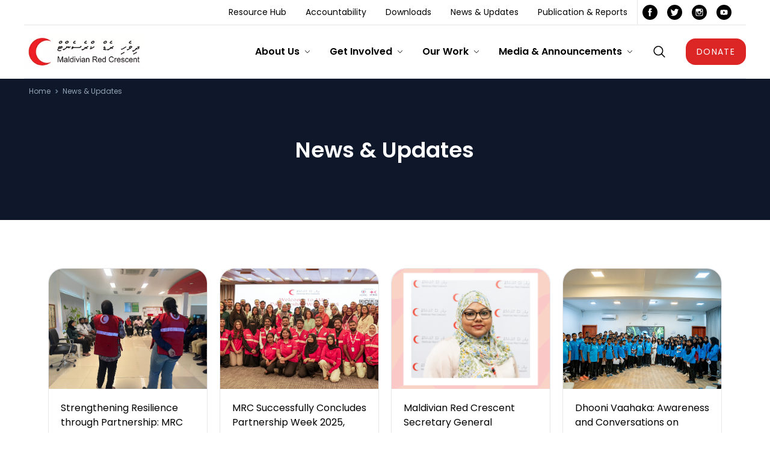

--- FILE ---
content_type: text/html; charset=UTF-8
request_url: https://redcrescent.org.mv/10-news-updates?page=2
body_size: 10706
content:
<!DOCTYPE html>
<html lang="en" prefix="og: http://ogp.me/ns#" class="overflow-x-hidden">

<head>
    <meta name="viewport" content="width=device-width, initial-scale=1.0">
    <meta name="apple-mobile-web-app-capable" content="yes" />
    <meta name="robots" content="index, follow">
    <meta name="msvalidate.01" content="FAFE8E1C79A3B1AE833FBC571B7854B4" />
    
<link rel="canonical" href="https://redcrescent.org.mv/10-news-updates">

<title>News &amp;amp; Updates</title>

<meta name="description" content="Collection of articles under the category News &amp;amp; Updates">

<meta name="twitter:card" content="summary_large_image">

<meta name="twitter:site" content="@maldivesredcrescent" />

<meta property="og:type" content="CollectionPage" />

<meta property="og:title" content="News &amp;amp; Updates" />

<meta property="og:description" content="Collection of articles under the category News &amp;amp; Updates" />

<meta property="og:image" content="" />

<meta property="og:url" content="https://redcrescent.org.mv/10-news-updates" />

<meta property="og:site_name" content=" Maldivian Red Crescent (MRC)" />



    <meta name="csrf-token" content="EVhDJg2X7tBBOZ9bjbj2lHCAmL5aJXILTtROMTuH" />
    <link rel="apple-touch-icon" sizes="57x57" href="/apple-icon-57x57.png">
    <link rel="apple-touch-icon" sizes="60x60" href="/apple-icon-60x60.png">
    <link rel="apple-touch-icon" sizes="72x72" href="/apple-icon-72x72.png">
    <link rel="apple-touch-icon" sizes="76x76" href="/apple-icon-76x76.png">
    <link rel="apple-touch-icon" sizes="114x114" href="/apple-icon-114x114.png">
    <link rel="apple-touch-icon" sizes="120x120" href="/apple-icon-120x120.png">
    <link rel="apple-touch-icon" sizes="144x144" href="/apple-icon-144x144.png">
    <link rel="apple-touch-icon" sizes="152x152" href="/apple-icon-152x152.png">
    <link rel="apple-touch-icon" sizes="180x180" href="/apple-icon-180x180.png">
    <link rel="icon" type="image/png" sizes="192x192" href="/android-icon-192x192.png">
    <link rel="icon" type="image/png" sizes="32x32" href="/favicon-32x32.png">
    <link rel="icon" type="image/png" sizes="96x96" href="/favicon-96x96.png">
    <link rel="icon" type="image/png" sizes="16x16" href="/favicon-16x16.png">
    <link rel="manifest" href="/manifest.json">
    <meta name="msapplication-TileColor" content="#ffffff">
    <meta name="msapplication-TileImage" content="/ms-icon-144x144.png">
    <meta name="theme-color" content="#ffffff">
    <script defer src="https://unpkg.com/@alpinejs/collapse@3.x.x/dist/cdn.min.js"></script>
    <script defer src="https://unpkg.com/@alpinejs/focus@3.x.x/dist/cdn.min.js"></script>
    <script defer src="https://cdn.jsdelivr.net/npm/@alpinejs/intersect@3.x.x/dist/cdn.min.js"></script>

    <script defer src="https://unpkg.com/alpinejs@3.12.1/dist/cdn.min.js"></script>
    <!-- <script src="https://cdn.tailwindcss.com"></script> -->

    <link href="https://fonts.googleapis.com/css2?family=Poppins:wght@400;600&display=swap" rel="stylesheet">
    <link href="https://redcrescent.org.mv/css/app.css" rel="stylesheet">
    <!-- Google tag (gtag.js) -->
        <script async src="https://www.googletagmanager.com/gtag/js?id=G-BZD4MWBKQ0"></script>
    <script>
        window.dataLayer = window.dataLayer || [];
        function gtag(){dataLayer.push(arguments);}
        gtag('js', new Date());

        gtag('config', 'G-BZD4MWBKQ0');
    </script>
        <!-- End Google tag (gtag.js) -->
     <!-- MS Clarity tracking code -->
    <script>    (function(c,l,a,r,i,t,y){        c[a]=c[a]||function(){(c[a].q=c[a].q||[]).push(arguments)};        t=l.createElement(r);t.async=1;t.src="https://www.clarity.ms/tag/"+i+"?ref=bwt";        y=l.getElementsByTagName(r)[0];y.parentNode.insertBefore(t,y);    })(window, document, "clarity", "script", "p9kz4hx9pa");</script>
</head>



<body class="overflow-x-hidden" x-init="showMenuInit();" x-data="{
    currPos: window.pageYOffset,
    submenu: null,
    toggleSubmenu(label) { this.submenu == label ? this.submenu = null : this.submenu = label },
    showHeader: true,
    isSmallScreen: window.innerWidth < 1024,
    isXlScreen: window.innerWidth >= 1536,
    showMenu: true,
    showSearch: false,
    showMenuInit() { this.showMenu = !this.isSmallScreen; },
}"
    @resize.window.debounce="isSmallScreen = window.innerWidth < 1024; isXlScreen = window.innerWidth >= 1536; showMenuInit()"
    @scroll.window.debounce=" if(currPos > window.pageYOffset || window.pageYOffset == 0){ showHeader = true } else { showHeader = false }; currPos = window.pageYOffset; ">

    <header class="fixed w-full top-0 z-50">
        <nav x-show="showHeader" x-transition:enter="transition ease-out duration-100" x-transition:enter-start="opacity-0"
    x-transition:enter-end="opacity-100" x-transition:leave="transition ease-in duration-100"
    x-transition:leave-start="opacity-100" x-transition:leave-end="opacity-0" :class="{ 'bg-blue-500': showHeader }"
    class="px-4 pt-2 lg:pt-0 lg:px-10 bg-white relative" x-trap.noscroll="isSmallScreen && showMenu">
    <div class="grid grid-cols-12 border-b ">



        <div class="col-span-12 lg:col-span-2 flex items-center justify-between">
            <a href="/">
                <img src="https://redcrescent.org.mv/storage/mrc_logo.webp" class="w-[200px] lg:w-[250px]"
                    alt="Maldivian Red Crescent's Logo" />
            </a>

            <div class="lg:hidden flex gap-2">
                <button
                    aria-label="Search button"
                    @click.prevent="showSearch = !showSearch; if(isSmallScreen) {showMenu = false;} if(!isSmallScreen){ submenu = null } "
                    class="
                    flex lg:flex-col py-4 lg:py-8 font-bold  items-center
                    lg:after:content-[''] lg:after:block lg:after:w-full lg:after:h-1
                    lg:relative 
                    lg:after:absolute lg:after:bottom-0 lg:hover:after:bg-red-600 
                    lg:after:transition-all lg:after:ease-in-out lg:after:duration-500
                    hover:text-red-600 
                    lg:hover:text-black">
                    <svg xmlns="http://www.w3.org/2000/svg" viewBox="0 0 30 30" width="20px" height="20px">
                        <path
                            d="M 13 3 C 7.4889971 3 3 7.4889971 3 13 C 3 18.511003 7.4889971 23 13 23 C 15.396508 23 17.597385 22.148986 19.322266 20.736328 L 25.292969 26.707031 A 1.0001 1.0001 0 1 0 26.707031 25.292969 L 20.736328 19.322266 C 22.148986 17.597385 23 15.396508 23 13 C 23 7.4889971 18.511003 3 13 3 z M 13 5 C 17.430123 5 21 8.5698774 21 13 C 21 17.430123 17.430123 21 13 21 C 8.5698774 21 5 17.430123 5 13 C 5 8.5698774 8.5698774 5 13 5 z" />
                    </svg>
                </button>

                <button x-on:click="showMenu = !showMenu" aria-label="Expand menu button">
                    <template x-if="!showMenu">
                        <svg xmlns="http://www.w3.org/2000/svg" width="25" height="25" viewBox="0 0 24 24"
                            fill="none">
                            <g id="Menu / Hamburger_MD">
                                <path id="Vector" d="M5 17H19M5 12H19M5 7H19" stroke="#000000" stroke-width="2"
                                    stroke-linecap="round" stroke-linejoin="round" />
                            </g>
                        </svg>

                    </template>
                    <template x-if="showMenu">

                        <svg xmlns="http://www.w3.org/2000/svg" width="25" height="25" viewBox="0 0 24 24"
                            fill="none">
                            <g id="Menu / Close_MD">
                                <path id="Vector" d="M18 18L12 12M12 12L6 6M12 12L18 6M12 12L6 18" stroke="#000000"
                                    stroke-width="2" stroke-linecap="round" stroke-linejoin="round" />
                            </g>
                        </svg>
                    </template>
                </button>
            </div>
        </div>

        <div x-cloak x-show="showMenu" x-collapse.duration.500ms class="col-span-12 lg:col-span-10 xl:col-span-9">
            <ul class="py-5 lg:py-0 px-4 lg:flex lg:justify-end" @click.away="submenu = null">
                                    <li class="lg:relative lg:px-4">
                        <div @click.prevent="toggleSubmenu(0)" role="button"
                            aria-label="Click to expand About Us menu"
                            :class="submenu == 0 ? 'lg:after:bg-red-600' : ''"
                            class="flex items-center lg:flex-col py-4 lg:py-8 font-bold 
                  lg:after:content-[''] lg:after:block lg:after:w-full lg:after:h-1
                  lg:relative 
                  lg:after:absolute lg:after:bottom-0 lg:hover:after:bg-red-600 
                  lg:after:transition-all lg:after:ease-in-out lg:after:duration-500
                
                  hover:text-red-600 
                  lg:hover:text-black 
                ">
                            <div class="flex items-center justify-between ">

                                <div>About Us</div>
                                <div class="">

                                    <svg :class="submenu == 0 ?
                                        'text-red-600 transition-all ease-in-out duration-500 rotate-180 transform-gpu' :
                                        ''"
                                        class="transition-all ease-in-out duration-500 ml-2"
                                        xmlns="http://www.w3.org/2000/svg" width="10" height="10"
                                        fill="currentColor" class="bi bi-chevron-down" viewBox="0 0 16 16">
                                        <path fill-rule="evenodd"
                                            d="M1.646 4.646a.5.5 0 0 1 .708 0L8 10.293l5.646-5.647a.5.5 0 0 1 .708.708l-6 6a.5.5 0 0 1-.708 0l-6-6a.5.5 0 0 1 0-.708z">
                                        </path>
                                    </svg>



                                </div>
                            </div>


                                        </div>

                                                    <template x-if="submenu == 0">
                                <ul class="lg:absolute lg:border lg:-left-5 lg:bg-white lg:w-80 lg:mt-1 rounded-2xl lg:drop-shadow-xl"
                                    x-cloak x-show="submenu == 0" x-collapse.duration.500ms
                                    x-transition:enter="transition-all ease-in-out duration-500"
                                    x-transition:enter-start="lg:opacity-0 max-h-0 lg:-translate-y-5"
                                    x-transition:enter-end="lg:opacity-100 max-h-screen lg:translate-y-0"
                                    x-transition:leave="lg:transition-all ease-in duration-0 lg:duration-200"
                                    x-transition:leave-start="lg:opacity-100 max-h-screen lg:translate-y-5"
                                    x-transition:leave-end="lg:opacity-0 max-h-0 lg:-translate-y-5">
                                                                            <li class="lg:px-3 lg:first:pt-3 lg:last:pb-3">
                                            <a href="https://redcrescent.org.mv/our-story"
                                                class="flex items-center py-2 rounded-lg lg:rounded-xl lg:px-4 group  hover:bg-slate-100 transition-all duration-500">
                                                <div class="h-4 w-4 text-red-600">
                                                    <svg xmlns="http://www.w3.org/2000/svg" viewBox="0 0 32 32">
                                                        <path
                                                            d="M21.71 14.918l-6.999-6.999a1.523 1.523 0 0 0-2.156 0 1.523 1.523 0 0 0 0 2.156l5.92 5.921-5.92 5.92a1.525 1.525 0 1 0 2.156 2.157l6.981-6.981.006-.007.012-.011a1.523 1.523 0 0 0 0-2.156"
                                                            fill="currentColor"></path>
                                                    </svg>
                                                </div>
                                                <span class="">
                                                    Our Story
                                                </span>
                                            </a>
                                        </li>
                                                                            <li class="lg:px-3 lg:first:pt-3 lg:last:pb-3">
                                            <a href="https://redcrescent.org.mv/governance"
                                                class="flex items-center py-2 rounded-lg lg:rounded-xl lg:px-4 group  hover:bg-slate-100 transition-all duration-500">
                                                <div class="h-4 w-4 text-red-600">
                                                    <svg xmlns="http://www.w3.org/2000/svg" viewBox="0 0 32 32">
                                                        <path
                                                            d="M21.71 14.918l-6.999-6.999a1.523 1.523 0 0 0-2.156 0 1.523 1.523 0 0 0 0 2.156l5.92 5.921-5.92 5.92a1.525 1.525 0 1 0 2.156 2.157l6.981-6.981.006-.007.012-.011a1.523 1.523 0 0 0 0-2.156"
                                                            fill="currentColor"></path>
                                                    </svg>
                                                </div>
                                                <span class="">
                                                    Governance
                                                </span>
                                            </a>
                                        </li>
                                                                            <li class="lg:px-3 lg:first:pt-3 lg:last:pb-3">
                                            <a href="https://redcrescent.org.mv/secretary-general"
                                                class="flex items-center py-2 rounded-lg lg:rounded-xl lg:px-4 group  hover:bg-slate-100 transition-all duration-500">
                                                <div class="h-4 w-4 text-red-600">
                                                    <svg xmlns="http://www.w3.org/2000/svg" viewBox="0 0 32 32">
                                                        <path
                                                            d="M21.71 14.918l-6.999-6.999a1.523 1.523 0 0 0-2.156 0 1.523 1.523 0 0 0 0 2.156l5.92 5.921-5.92 5.92a1.525 1.525 0 1 0 2.156 2.157l6.981-6.981.006-.007.012-.011a1.523 1.523 0 0 0 0-2.156"
                                                            fill="currentColor"></path>
                                                    </svg>
                                                </div>
                                                <span class="">
                                                    Secretary General
                                                </span>
                                            </a>
                                        </li>
                                                                            <li class="lg:px-3 lg:first:pt-3 lg:last:pb-3">
                                            <a href="https://redcrescent.org.mv/offices-and-units-of-maldivian-red-crescent"
                                                class="flex items-center py-2 rounded-lg lg:rounded-xl lg:px-4 group  hover:bg-slate-100 transition-all duration-500">
                                                <div class="h-4 w-4 text-red-600">
                                                    <svg xmlns="http://www.w3.org/2000/svg" viewBox="0 0 32 32">
                                                        <path
                                                            d="M21.71 14.918l-6.999-6.999a1.523 1.523 0 0 0-2.156 0 1.523 1.523 0 0 0 0 2.156l5.92 5.921-5.92 5.92a1.525 1.525 0 1 0 2.156 2.157l6.981-6.981.006-.007.012-.011a1.523 1.523 0 0 0 0-2.156"
                                                            fill="currentColor"></path>
                                                    </svg>
                                                </div>
                                                <span class="">
                                                    Offices &amp; Units of MRC
                                                </span>
                                            </a>
                                        </li>
                                                                            <li class="lg:px-3 lg:first:pt-3 lg:last:pb-3">
                                            <a href="https://redcrescent.org.mv/the-fundamental-principles-of-the-red-cross-red-crescent-movement"
                                                class="flex items-center py-2 rounded-lg lg:rounded-xl lg:px-4 group  hover:bg-slate-100 transition-all duration-500">
                                                <div class="h-4 w-4 text-red-600">
                                                    <svg xmlns="http://www.w3.org/2000/svg" viewBox="0 0 32 32">
                                                        <path
                                                            d="M21.71 14.918l-6.999-6.999a1.523 1.523 0 0 0-2.156 0 1.523 1.523 0 0 0 0 2.156l5.92 5.921-5.92 5.92a1.525 1.525 0 1 0 2.156 2.157l6.981-6.981.006-.007.012-.011a1.523 1.523 0 0 0 0-2.156"
                                                            fill="currentColor"></path>
                                                    </svg>
                                                </div>
                                                <span class="">
                                                    Fundamental Principles
                                                </span>
                                            </a>
                                        </li>
                                                                    </ul>
                            </template>
                                            </li>
                                    <li class="lg:relative lg:px-4">
                        <div @click.prevent="toggleSubmenu(1)" role="button"
                            aria-label="Click to expand Get Involved menu"
                            :class="submenu == 1 ? 'lg:after:bg-red-600' : ''"
                            class="flex items-center lg:flex-col py-4 lg:py-8 font-bold 
                  lg:after:content-[''] lg:after:block lg:after:w-full lg:after:h-1
                  lg:relative 
                  lg:after:absolute lg:after:bottom-0 lg:hover:after:bg-red-600 
                  lg:after:transition-all lg:after:ease-in-out lg:after:duration-500
                
                  hover:text-red-600 
                  lg:hover:text-black 
                ">
                            <div class="flex items-center justify-between ">

                                <div>Get Involved</div>
                                <div class="">

                                    <svg :class="submenu == 1 ?
                                        'text-red-600 transition-all ease-in-out duration-500 rotate-180 transform-gpu' :
                                        ''"
                                        class="transition-all ease-in-out duration-500 ml-2"
                                        xmlns="http://www.w3.org/2000/svg" width="10" height="10"
                                        fill="currentColor" class="bi bi-chevron-down" viewBox="0 0 16 16">
                                        <path fill-rule="evenodd"
                                            d="M1.646 4.646a.5.5 0 0 1 .708 0L8 10.293l5.646-5.647a.5.5 0 0 1 .708.708l-6 6a.5.5 0 0 1-.708 0l-6-6a.5.5 0 0 1 0-.708z">
                                        </path>
                                    </svg>



                                </div>
                            </div>


                                        </div>

                                                    <template x-if="submenu == 1">
                                <ul class="lg:absolute lg:border lg:-left-5 lg:bg-white lg:w-80 lg:mt-1 rounded-2xl lg:drop-shadow-xl"
                                    x-cloak x-show="submenu == 1" x-collapse.duration.500ms
                                    x-transition:enter="transition-all ease-in-out duration-500"
                                    x-transition:enter-start="lg:opacity-0 max-h-0 lg:-translate-y-5"
                                    x-transition:enter-end="lg:opacity-100 max-h-screen lg:translate-y-0"
                                    x-transition:leave="lg:transition-all ease-in duration-0 lg:duration-200"
                                    x-transition:leave-start="lg:opacity-100 max-h-screen lg:translate-y-5"
                                    x-transition:leave-end="lg:opacity-0 max-h-0 lg:-translate-y-5">
                                                                            <li class="lg:px-3 lg:first:pt-3 lg:last:pb-3">
                                            <a href="https://redcrescent.org.mv/become-a-member"
                                                class="flex items-center py-2 rounded-lg lg:rounded-xl lg:px-4 group  hover:bg-slate-100 transition-all duration-500">
                                                <div class="h-4 w-4 text-red-600">
                                                    <svg xmlns="http://www.w3.org/2000/svg" viewBox="0 0 32 32">
                                                        <path
                                                            d="M21.71 14.918l-6.999-6.999a1.523 1.523 0 0 0-2.156 0 1.523 1.523 0 0 0 0 2.156l5.92 5.921-5.92 5.92a1.525 1.525 0 1 0 2.156 2.157l6.981-6.981.006-.007.012-.011a1.523 1.523 0 0 0 0-2.156"
                                                            fill="currentColor"></path>
                                                    </svg>
                                                </div>
                                                <span class="">
                                                    Become a member
                                                </span>
                                            </a>
                                        </li>
                                                                            <li class="lg:px-3 lg:first:pt-3 lg:last:pb-3">
                                            <a href="https://redcrescent.org.mv/volunteer-with-us"
                                                class="flex items-center py-2 rounded-lg lg:rounded-xl lg:px-4 group  hover:bg-slate-100 transition-all duration-500">
                                                <div class="h-4 w-4 text-red-600">
                                                    <svg xmlns="http://www.w3.org/2000/svg" viewBox="0 0 32 32">
                                                        <path
                                                            d="M21.71 14.918l-6.999-6.999a1.523 1.523 0 0 0-2.156 0 1.523 1.523 0 0 0 0 2.156l5.92 5.921-5.92 5.92a1.525 1.525 0 1 0 2.156 2.157l6.981-6.981.006-.007.012-.011a1.523 1.523 0 0 0 0-2.156"
                                                            fill="currentColor"></path>
                                                    </svg>
                                                </div>
                                                <span class="">
                                                    Become a volunteer
                                                </span>
                                            </a>
                                        </li>
                                                                            <li class="lg:px-3 lg:first:pt-3 lg:last:pb-3">
                                            <a href="https://redcrescent.org.mv/partner-with-us"
                                                class="flex items-center py-2 rounded-lg lg:rounded-xl lg:px-4 group  hover:bg-slate-100 transition-all duration-500">
                                                <div class="h-4 w-4 text-red-600">
                                                    <svg xmlns="http://www.w3.org/2000/svg" viewBox="0 0 32 32">
                                                        <path
                                                            d="M21.71 14.918l-6.999-6.999a1.523 1.523 0 0 0-2.156 0 1.523 1.523 0 0 0 0 2.156l5.92 5.921-5.92 5.92a1.525 1.525 0 1 0 2.156 2.157l6.981-6.981.006-.007.012-.011a1.523 1.523 0 0 0 0-2.156"
                                                            fill="currentColor"></path>
                                                    </svg>
                                                </div>
                                                <span class="">
                                                    Partner with us
                                                </span>
                                            </a>
                                        </li>
                                                                            <li class="lg:px-3 lg:first:pt-3 lg:last:pb-3">
                                            <a href="https://redcrescent.org.mv/careers-at-mrc"
                                                class="flex items-center py-2 rounded-lg lg:rounded-xl lg:px-4 group  hover:bg-slate-100 transition-all duration-500">
                                                <div class="h-4 w-4 text-red-600">
                                                    <svg xmlns="http://www.w3.org/2000/svg" viewBox="0 0 32 32">
                                                        <path
                                                            d="M21.71 14.918l-6.999-6.999a1.523 1.523 0 0 0-2.156 0 1.523 1.523 0 0 0 0 2.156l5.92 5.921-5.92 5.92a1.525 1.525 0 1 0 2.156 2.157l6.981-6.981.006-.007.012-.011a1.523 1.523 0 0 0 0-2.156"
                                                            fill="currentColor"></path>
                                                    </svg>
                                                </div>
                                                <span class="">
                                                    Careers at MRC
                                                </span>
                                            </a>
                                        </li>
                                                                    </ul>
                            </template>
                                            </li>
                                    <li class="lg:relative lg:px-4">
                        <div @click.prevent="toggleSubmenu(2)" role="button"
                            aria-label="Click to expand Our Work menu"
                            :class="submenu == 2 ? 'lg:after:bg-red-600' : ''"
                            class="flex items-center lg:flex-col py-4 lg:py-8 font-bold 
                  lg:after:content-[''] lg:after:block lg:after:w-full lg:after:h-1
                  lg:relative 
                  lg:after:absolute lg:after:bottom-0 lg:hover:after:bg-red-600 
                  lg:after:transition-all lg:after:ease-in-out lg:after:duration-500
                
                  hover:text-red-600 
                  lg:hover:text-black 
                ">
                            <div class="flex items-center justify-between ">

                                <div>Our Work</div>
                                <div class="">

                                    <svg :class="submenu == 2 ?
                                        'text-red-600 transition-all ease-in-out duration-500 rotate-180 transform-gpu' :
                                        ''"
                                        class="transition-all ease-in-out duration-500 ml-2"
                                        xmlns="http://www.w3.org/2000/svg" width="10" height="10"
                                        fill="currentColor" class="bi bi-chevron-down" viewBox="0 0 16 16">
                                        <path fill-rule="evenodd"
                                            d="M1.646 4.646a.5.5 0 0 1 .708 0L8 10.293l5.646-5.647a.5.5 0 0 1 .708.708l-6 6a.5.5 0 0 1-.708 0l-6-6a.5.5 0 0 1 0-.708z">
                                        </path>
                                    </svg>



                                </div>
                            </div>


                                        </div>

                                                    <template x-if="submenu == 2">
                                <ul class="lg:absolute lg:border lg:-left-5 lg:bg-white lg:w-80 lg:mt-1 rounded-2xl lg:drop-shadow-xl"
                                    x-cloak x-show="submenu == 2" x-collapse.duration.500ms
                                    x-transition:enter="transition-all ease-in-out duration-500"
                                    x-transition:enter-start="lg:opacity-0 max-h-0 lg:-translate-y-5"
                                    x-transition:enter-end="lg:opacity-100 max-h-screen lg:translate-y-0"
                                    x-transition:leave="lg:transition-all ease-in duration-0 lg:duration-200"
                                    x-transition:leave-start="lg:opacity-100 max-h-screen lg:translate-y-5"
                                    x-transition:leave-end="lg:opacity-0 max-h-0 lg:-translate-y-5">
                                                                            <li class="lg:px-3 lg:first:pt-3 lg:last:pb-3">
                                            <a href="https://redcrescent.org.mv/our-programmes-and-services"
                                                class="flex items-center py-2 rounded-lg lg:rounded-xl lg:px-4 group  hover:bg-slate-100 transition-all duration-500">
                                                <div class="h-4 w-4 text-red-600">
                                                    <svg xmlns="http://www.w3.org/2000/svg" viewBox="0 0 32 32">
                                                        <path
                                                            d="M21.71 14.918l-6.999-6.999a1.523 1.523 0 0 0-2.156 0 1.523 1.523 0 0 0 0 2.156l5.92 5.921-5.92 5.92a1.525 1.525 0 1 0 2.156 2.157l6.981-6.981.006-.007.012-.011a1.523 1.523 0 0 0 0-2.156"
                                                            fill="currentColor"></path>
                                                    </svg>
                                                </div>
                                                <span class="">
                                                    Programmes
                                                </span>
                                            </a>
                                        </li>
                                                                            <li class="lg:px-3 lg:first:pt-3 lg:last:pb-3">
                                            <a href="https://redcrescent.org.mv/strategic-plan-2019-2030"
                                                class="flex items-center py-2 rounded-lg lg:rounded-xl lg:px-4 group  hover:bg-slate-100 transition-all duration-500">
                                                <div class="h-4 w-4 text-red-600">
                                                    <svg xmlns="http://www.w3.org/2000/svg" viewBox="0 0 32 32">
                                                        <path
                                                            d="M21.71 14.918l-6.999-6.999a1.523 1.523 0 0 0-2.156 0 1.523 1.523 0 0 0 0 2.156l5.92 5.921-5.92 5.92a1.525 1.525 0 1 0 2.156 2.157l6.981-6.981.006-.007.012-.011a1.523 1.523 0 0 0 0-2.156"
                                                            fill="currentColor"></path>
                                                    </svg>
                                                </div>
                                                <span class="">
                                                    Strategic Plan 2019-2030
                                                </span>
                                            </a>
                                        </li>
                                                                    </ul>
                            </template>
                                            </li>
                                    <li class="lg:relative lg:px-4">
                        <div @click.prevent="toggleSubmenu(3)" role="button"
                            aria-label="Click to expand Media &amp; Announcements menu"
                            :class="submenu == 3 ? 'lg:after:bg-red-600' : ''"
                            class="flex items-center lg:flex-col py-4 lg:py-8 font-bold 
                  lg:after:content-[''] lg:after:block lg:after:w-full lg:after:h-1
                  lg:relative 
                  lg:after:absolute lg:after:bottom-0 lg:hover:after:bg-red-600 
                  lg:after:transition-all lg:after:ease-in-out lg:after:duration-500
                
                  hover:text-red-600 
                  lg:hover:text-black 
                ">
                            <div class="flex items-center justify-between ">

                                <div>Media &amp; Announcements</div>
                                <div class="">

                                    <svg :class="submenu == 3 ?
                                        'text-red-600 transition-all ease-in-out duration-500 rotate-180 transform-gpu' :
                                        ''"
                                        class="transition-all ease-in-out duration-500 ml-2"
                                        xmlns="http://www.w3.org/2000/svg" width="10" height="10"
                                        fill="currentColor" class="bi bi-chevron-down" viewBox="0 0 16 16">
                                        <path fill-rule="evenodd"
                                            d="M1.646 4.646a.5.5 0 0 1 .708 0L8 10.293l5.646-5.647a.5.5 0 0 1 .708.708l-6 6a.5.5 0 0 1-.708 0l-6-6a.5.5 0 0 1 0-.708z">
                                        </path>
                                    </svg>



                                </div>
                            </div>


                                        </div>

                                                    <template x-if="submenu == 3">
                                <ul class="lg:absolute lg:border lg:-left-5 lg:bg-white lg:w-80 lg:mt-1 rounded-2xl lg:drop-shadow-xl"
                                    x-cloak x-show="submenu == 3" x-collapse.duration.500ms
                                    x-transition:enter="transition-all ease-in-out duration-500"
                                    x-transition:enter-start="lg:opacity-0 max-h-0 lg:-translate-y-5"
                                    x-transition:enter-end="lg:opacity-100 max-h-screen lg:translate-y-0"
                                    x-transition:leave="lg:transition-all ease-in duration-0 lg:duration-200"
                                    x-transition:leave-start="lg:opacity-100 max-h-screen lg:translate-y-5"
                                    x-transition:leave-end="lg:opacity-0 max-h-0 lg:-translate-y-5">
                                                                            <li class="lg:px-3 lg:first:pt-3 lg:last:pb-3">
                                            <a href="/announcements?filter%5Btype%5D=4-press-release"
                                                class="flex items-center py-2 rounded-lg lg:rounded-xl lg:px-4 group  hover:bg-slate-100 transition-all duration-500">
                                                <div class="h-4 w-4 text-red-600">
                                                    <svg xmlns="http://www.w3.org/2000/svg" viewBox="0 0 32 32">
                                                        <path
                                                            d="M21.71 14.918l-6.999-6.999a1.523 1.523 0 0 0-2.156 0 1.523 1.523 0 0 0 0 2.156l5.92 5.921-5.92 5.92a1.525 1.525 0 1 0 2.156 2.157l6.981-6.981.006-.007.012-.011a1.523 1.523 0 0 0 0-2.156"
                                                            fill="currentColor"></path>
                                                    </svg>
                                                </div>
                                                <span class="">
                                                    Press releases
                                                </span>
                                            </a>
                                        </li>
                                                                            <li class="lg:px-3 lg:first:pt-3 lg:last:pb-3">
                                            <a href="/announcements"
                                                class="flex items-center py-2 rounded-lg lg:rounded-xl lg:px-4 group  hover:bg-slate-100 transition-all duration-500">
                                                <div class="h-4 w-4 text-red-600">
                                                    <svg xmlns="http://www.w3.org/2000/svg" viewBox="0 0 32 32">
                                                        <path
                                                            d="M21.71 14.918l-6.999-6.999a1.523 1.523 0 0 0-2.156 0 1.523 1.523 0 0 0 0 2.156l5.92 5.921-5.92 5.92a1.525 1.525 0 1 0 2.156 2.157l6.981-6.981.006-.007.012-.011a1.523 1.523 0 0 0 0-2.156"
                                                            fill="currentColor"></path>
                                                    </svg>
                                                </div>
                                                <span class="">
                                                    Announcements
                                                </span>
                                            </a>
                                        </li>
                                                                    </ul>
                            </template>
                                            </li>
                                <li class="lg:relative lg:px-4">
                    <button
                        aria-label="Show search box"
                        @click.prevent="showSearch = !showSearch; if(isSmallScreen) {showMenu = false;} if(!isSmallScreen){ submenu = null } "
                        class="
                    hidden lg:block
                    flex lg:flex-col py-4 lg:py-8 font-bold  items-center
                    lg:after:content-[''] lg:after:block lg:after:w-full lg:after:h-1
                    lg:relative 
                    lg:after:absolute lg:after:bottom-0 lg:hover:after:bg-red-600 
                    lg:after:transition-all lg:after:ease-in-out lg:after:duration-500
                    hover:text-red-600 
                    lg:hover:text-black">
                        <svg xmlns="http://www.w3.org/2000/svg" viewBox="0 0 30 30" width="24px" height="24px">
                            <path
                                d="M 13 3 C 7.4889971 3 3 7.4889971 3 13 C 3 18.511003 7.4889971 23 13 23 C 15.396508 23 17.597385 22.148986 19.322266 20.736328 L 25.292969 26.707031 A 1.0001 1.0001 0 1 0 26.707031 25.292969 L 20.736328 19.322266 C 22.148986 17.597385 23 15.396508 23 13 C 23 7.4889971 18.511003 3 13 3 z M 13 5 C 17.430123 5 21 8.5698774 21 13 C 21 17.430123 17.430123 21 13 21 C 8.5698774 21 5 17.430123 5 13 C 5 8.5698774 8.5698774 5 13 5 z" />
                        </svg>
                    </button>
                </li>
            </ul>
        </div>

        <div x-cloak x-show="showMenu" x-collapse.duration.500ms
            class="lg:order-first col-span-12 lg:max-xl:col-span-11 border-b lg:flex lg:justify-end ">
                            <ul
                    class="
        flex flex-wrap 
        justify-start
        items-center
        text-sm 
         
          lg:border-r       ">

                                            <li>
                            <a href="https://redcrescent.org.mv/resources" class="flex" aria-label="Resource Hub">
                                                                    <div class="px-4 py-2 group">
                                        <span
                                            class="
                  after:content-['']
                  after:block
                  after:duration-300
                  after:ease-in-out
                  after:h-0.5 
                  group-hover:after:transition-all
                  group-hover:after:w-full 
                  group-hover:after:bg-red-600
                ">
                                            Resource Hub
                                        </span>
                                    </div>
                                                            </a>
                        </li>
                                            <li>
                            <a href="https://redcrescent.org.mv/accountability" class="flex" aria-label="Accountability">
                                                                    <div class="px-4 py-2 group">
                                        <span
                                            class="
                  after:content-['']
                  after:block
                  after:duration-300
                  after:ease-in-out
                  after:h-0.5 
                  group-hover:after:transition-all
                  group-hover:after:w-full 
                  group-hover:after:bg-red-600
                ">
                                            Accountability
                                        </span>
                                    </div>
                                                            </a>
                        </li>
                                            <li>
                            <a href="/downloads" class="flex" aria-label="Downloads">
                                                                    <div class="px-4 py-2 group">
                                        <span
                                            class="
                  after:content-['']
                  after:block
                  after:duration-300
                  after:ease-in-out
                  after:h-0.5 
                  group-hover:after:transition-all
                  group-hover:after:w-full 
                  group-hover:after:bg-red-600
                ">
                                            Downloads
                                        </span>
                                    </div>
                                                            </a>
                        </li>
                                            <li>
                            <a href="https://redcrescent.org.mv/10-news-updates" class="flex" aria-label="News &amp; Updates">
                                                                    <div class="px-4 py-2 group">
                                        <span
                                            class="
                  after:content-['']
                  after:block
                  after:duration-300
                  after:ease-in-out
                  after:h-0.5 
                  group-hover:after:transition-all
                  group-hover:after:w-full 
                  group-hover:after:bg-red-600
                ">
                                            News &amp; Updates
                                        </span>
                                    </div>
                                                            </a>
                        </li>
                                            <li>
                            <a href="https://www.redcrescent.org.mv/resources?filter%5Btype%5D=23-publications" class="flex" aria-label="Publication &amp; Reports">
                                                                    <div class="px-4 py-2 group">
                                        <span
                                            class="
                  after:content-['']
                  after:block
                  after:duration-300
                  after:ease-in-out
                  after:h-0.5 
                  group-hover:after:transition-all
                  group-hover:after:w-full 
                  group-hover:after:bg-red-600
                ">
                                            Publication &amp; Reports
                                        </span>
                                    </div>
                                                            </a>
                        </li>
                                    </ul>
                            <ul
                    class="
        flex flex-wrap 
        justify-start
        items-center
        text-sm 
         mr-4 
              ">

                                            <li>
                            <a href="https://www.facebook.com/maldivianrc/" class="flex" aria-label="icon link">
                                                                    <div class="flex p-4 lg:p-2 hover:text-red-600 transition-all duration-500">
                                        <svg fill="currentColor" width="25px" enable-background="new 0 0 48 48" id="Layer_1" version="1.1" viewBox="0 0 48 48" xml:space="preserve" xmlns="http://www.w3.org/2000/svg" xmlns:xlink="http://www.w3.org/1999/xlink">
                                        <circle cx="24" cy="24" fill="currentColor" r="24" />
                                        <path d="M29.9,19.5h-4v-2.6c0-1,0.7-1.2,1.1-1.2c0.5,0,2.8,0,2.8,0v-4.4l-3.9,0c-4.4,0-5.3,3.3-5.3,5.3v2.9h-2.5V24  h2.5c0,5.8,0,12.7,0,12.7h5.3c0,0,0-7,0-12.7h3.6L29.9,19.5z" fill="#FFFFFF" />
                                    </svg>
                                    </div>
                                                            </a>
                        </li>
                                            <li>
                            <a href="https://twitter.com/maldivianrc" class="flex" aria-label="icon link">
                                                                    <div class="flex p-4 lg:p-2 hover:text-red-600 transition-all duration-500">
                                        <svg enable-background="new 0 0 48 48" id="Layer_1" version="1.1" width="25px" viewBox="0 0 48 48" xml:space="preserve" xmlns="http://www.w3.org/2000/svg" xmlns:xlink="http://www.w3.org/1999/xlink">
                                        <circle cx="24" cy="24" fill="currentColor" r="24" />
                                        <g>
                                            <g>
                                                <path d="M36.8,15.4c-0.9,0.5-2,0.8-3,0.9c1.1-0.7,1.9-1.8,2.3-3.1c-1,0.6-2.1,1.1-3.4,1.4c-1-1.1-2.3-1.8-3.8-1.8    c-2.9,0-5.3,2.5-5.3,5.7c0,0.4,0,0.9,0.1,1.3c-4.4-0.2-8.3-2.5-10.9-5.9c-0.5,0.8-0.7,1.8-0.7,2.9c0,2,0.9,3.7,2.3,4.7    c-0.9,0-1.7-0.3-2.4-0.7c0,0,0,0.1,0,0.1c0,2.7,1.8,5,4.2,5.6c-0.4,0.1-0.9,0.2-1.4,0.2c-0.3,0-0.7,0-1-0.1    c0.7,2.3,2.6,3.9,4.9,3.9c-1.8,1.5-4.1,2.4-6.5,2.4c-0.4,0-0.8,0-1.3-0.1c2.3,1.6,5.1,2.6,8.1,2.6c9.7,0,15-8.6,15-16.1    c0-0.2,0-0.5,0-0.7C35.2,17.6,36.1,16.6,36.8,15.4z" fill="#FFFFFF" />
                                            </g>
                                        </g>
                                    </svg>
                                    </div>
                                                            </a>
                        </li>
                                            <li>
                            <a href="https://www.instagram.com/maldivianrc/?hl=en" class="flex" aria-label="icon link">
                                                                    <div class="flex p-4 lg:p-2 hover:text-red-600 transition-all duration-500">
                                        <svg enable-background="new 0 0 48 48" id="Layer_1" version="1.1" width="25px" viewBox="0 0 48 48" xml:space="preserve" xmlns="http://www.w3.org/2000/svg" xmlns:xlink="http://www.w3.org/1999/xlink">
                                        <circle cx="24" cy="24" fill="currentColor" r="24" />
                                        <path d="M31.2,12.3H16.8c-2.5,0-4.5,2-4.5,4.5v4.8v9.6c0,2.5,2,4.5,4.5,4.5h14.4c2.5,0,4.5-2,4.5-4.5v-9.6v-4.8  C35.7,14.3,33.7,12.3,31.2,12.3z M32.5,15l0.5,0v0.5V19l-4,0l0-4L32.5,15z M20.7,21.6c0.7-1,2-1.7,3.3-1.7s2.6,0.7,3.3,1.7  c0.5,0.7,0.8,1.5,0.8,2.4c0,2.3-1.9,4.1-4.1,4.1s-4.1-1.8-4.1-4.1C19.9,23.1,20.2,22.3,20.7,21.6z M33.4,31.2c0,1.2-1,2.2-2.2,2.2  H16.8c-1.2,0-2.2-1-2.2-2.2v-9.6h3.5c-0.3,0.7-0.5,1.6-0.5,2.4c0,3.5,2.9,6.4,6.4,6.4c3.5,0,6.4-2.9,6.4-6.4c0-0.8-0.2-1.7-0.5-2.4  h3.5V31.2z" fill="#FFFFFF" />
                                    </svg>
                                    </div>
                                                            </a>
                        </li>
                                            <li>
                            <a href="https://www.youtube.com/user/maldivianredcrescent" class="flex" aria-label="icon link">
                                                                    <div class="flex p-4 lg:p-2 hover:text-red-600 transition-all duration-500">
                                        <svg fill="currentColor" width="25px" enable-background="new 0 0 48 48" id="" version="1.1" viewBox="0 0 48 48" xml:space="preserve" xmlns="http://www.w3.org/2000/svg" xmlns:xlink="http://www.w3.org/1999/xlink">
                                        <circle cx="24" cy="24" fill="currentColor" r="24" />
                                        <path d="M35.2,18.5c0-0.1,0-0.2-0.1-0.3c0,0,0-0.1,0-0.1c-0.3-0.9-1.1-1.5-2.1-1.5h0.2c0,0-3.9-0.6-9.2-0.6  c-5.2,0-9.2,0.6-9.2,0.6H15c-1,0-1.8,0.6-2.1,1.5c0,0,0,0.1,0,0.1c0,0.1,0,0.2-0.1,0.3c-0.1,1-0.4,3.1-0.4,5.5  c0,2.4,0.3,4.5,0.4,5.5c0,0.1,0,0.2,0.1,0.3c0,0,0,0.1,0,0.1c0.3,0.9,1.1,1.5,2.1,1.5h-0.2c0,0,3.9,0.6,9.2,0.6  c5.2,0,9.2-0.6,9.2-0.6H33c1,0,1.8-0.6,2.1-1.5c0,0,0-0.1,0-0.1c0-0.1,0-0.2,0.1-0.3c0.1-1,0.4-3.1,0.4-5.5  C35.6,21.6,35.4,19.5,35.2,18.5z M27.4,24.5l-4.7,3.4C22.6,28,22.5,28,22.4,28c-0.1,0-0.2,0-0.3-0.1c-0.2-0.1-0.3-0.3-0.3-0.5v-6.8  c0-0.2,0.1-0.4,0.3-0.5c0.2-0.1,0.4-0.1,0.6,0l4.7,3.4c0.1,0.1,0.2,0.3,0.2,0.5C27.7,24.2,27.6,24.4,27.4,24.5z" fill="#FFFFFF" />
                                    </svg>
                                    </div>
                                                            </a>
                        </li>
                                    </ul>
                    </div>
        <!-- top menus end -->


        <div x-cloak x-show="showMenu" x-transition.delay.100ms
            class="
        mt-4
        lg:mt-0
        lg:max-xl:order-first
        col-span-12
        lg:col-span-1
        lg:flex
        items-center
        lg:max-xl:border-b
        pb-4
        lg:pb-0
      ">
            <a href="/donate"
                class="
        inline-flex
        items-center
        justify-center
        w-full
        px-2
        py-3
        lg:max-xl:py-2
        text-sm
        text-white
        bg-red-600
        tracking-widest
        transition-all
        ease-in-out
        duration-500
        hover:bg-red-500 
        rounded-2xl
      ">
                DONATE
            </a>
        </div>

    </div>
</nav>



<div x-cloak x-show="showSearch" x-collapse @click.away="showSearch = false" class="absolute w-full z-99">

    <div class="w-full p-5 bg-white grid gap-5 grid-cols-12">
        <div class="col-span-12 lg:col-start-4 lg:col-span-6 ">
            <form method="GET" action="https://redcrescent.org.mv/search">
                <div class="relative">

                    <div
                        class="
                              hidden lg:flex
                              absolute top-0 bottom-0 left-2
                              items-center justify-center
                              text-slate-500
                              ">

                        <svg xmlns="http://www.w3.org/2000/svg" fill="currentColor" viewBox="0 0 30 30"
                            width="30px" height="30px">
                            <path
                                d="M 13 3 C 7.4889971 3 3 7.4889971 3 13 C 3 18.511003 7.4889971 23 13 23 C 15.396508 23 17.597385 22.148986 19.322266 20.736328 L 25.292969 26.707031 A 1.0001 1.0001 0 1 0 26.707031 25.292969 L 20.736328 19.322266 C 22.148986 17.597385 23 15.396508 23 13 C 23 7.4889971 18.511003 3 13 3 z M 13 5 C 17.430123 5 21 8.5698774 21 13 C 21 17.430123 17.430123 21 13 21 C 8.5698774 21 5 17.430123 5 13 C 5 8.5698774 8.5698774 5 13 5 z">
                            </path>
                        </svg>

                    </div>

                    <input
                        class="
                        ring-0
                        outline-0
                        text-xl
          border-b border-slate-900
          pl-4 pr-10 py-2 lg:py-4 lg:pl-16 lg:pr-32 w-full 
          "
                        type="text" name="q" placeholder="Search" value="" />

                    <div
                        class="absolute top-0 bottom-0 right-1 lg:right-2 
                        flex items-center justify-center ">


                        <button
                            class=" flex items-center justify-center 
                            py-2 px-3
                            rounded-xl
          text-sm tracking-wider transition-all duration-500 hover:bg-slate-200">

                            SEARCH
                            <span class="ml-2 hidden lg:block">

                                <svg xmlns='http://www.w3.org/2000/svg' width='15' height='15'
                                    fill="currentColor" class='bi bi-arrow-right' viewBox='0 0 16 16'>
                                    <path fill-rule='evenodd'
                                        d='M1 8a.5.5 0 0 1 .5-.5h11.793l-3.147-3.146a.5.5 0 0 1 .708-.708l4 4a.5.5 0 0 1 0 .708l-4 4a.5.5 0 0 1-.708-.708L13.293 8.5H1.5A.5.5 0 0 1 1 8z' />
                                </svg>
                            </span>
                        </button>

                    </div>


                </div>
            </form>
        </div>
    </div>

</div>
    </header>


    <main class="pt-[75px] lg:pt-[138px]">
        
        
<section class=" bg-slate-900 text-white -mt-2 ">
    <div class="px-4 py-3 lg:px-12 text-xs flex items-center text-slate-400">

        <a href="/">
            Home
        </a>

        <div class="text-slate-500">


            <svg xmlns="http://www.w3.org/2000/svg" width="20" height="20" viewBox="0 0 24 24" fill="none">
                <g id="Arrow / Caret_Right_SM">
                    <path id="Vector" d="M11 9L14 12L11 15" stroke="currentColor" stroke-width="2" stroke-linecap="round" stroke-linejoin="round" />
                </g>
            </svg>

        </div>
        <div>
        News &amp; Updates
        </div>

    </div>

    <div class="max-w-screen-2xl mx-auto lg:grid lg:grid-cols-12 px-5 lg:px-20 pt-5 pb-10 lg:pt-10 lg:pb-20 ">

        <div class="lg:col-start-3 lg:col-span-8 text-center">
            <h1 class="text-3xl md:text-4xl">
            News &amp; Updates
            </h1>
        </div>

    </div>
</section>


<section class="min-h-screen mb-20">
    <div class="mx-auto max-w-screen-2xl px-5 lg:px-20 pt-10 lg:pt-20">

        <div class="grid gap-5 grid-cols-12">
            

            
            <a href="https://redcrescent.org.mv/10-news-updates/224-strengthening-resilience-through-partnership-mrc-conducts-a-cpr-aed-training-for-mms" class="col-span-12 sm:col-span-6 lg:col-span-4 xl:col-span-3 border items-center group transition-color duration-500 rounded-3xl relative">
                        <div class="">
                            <img class="rounded-t-3xl object-cover h-[200px] w-full" src="https://portal.redcrescent.org.mv/api/files/20251013-102558-6280381770884647849_(1).jpg" alt="">
                        </div>
                        <div class="p-5 mb-10">
                            <span class="">
                                Strengthening Resilience through Partnership: MRC Conducts a CPR &amp; AED Training for MMS
                            </span>
                        </div>

                        <div class="flex flex-row justify-end 
                                        absolute bottom-4 right-4
                                        
                                        ">
                            <div class="flex items-center justify-end pr-[0.20rem] relative
                                        w-8 h-8 lg:group-hover:w-28
                                        transition-all duration-500 
                                        border border-black rounded-full
                                        group-hover:border-slate-100
                                        group-hover:text-white group-hover:bg-red-600
                                        ">

                                <div class="opacity-0 lg:group-hover:opacity-100 
                                        text-xs absolute left-4 w-20
                                        transition-opacity 
                                        group-hover:duration-500 group-hover:delay-200">Read more</div>
                                <div class="h-6 w-6">

                                    <svg xmlns="http://www.w3.org/2000/svg" viewBox="0 0 32 32">
                                        <path d="M21.71 14.918l-6.999-6.999a1.523 1.523 0 0 0-2.156 0 1.523 1.523 0 0 0 0 2.156l5.92 5.921-5.92 5.92a1.525 1.525 0 1 0 2.156 2.157l6.981-6.981.006-.007.012-.011a1.523 1.523 0 0 0 0-2.156" fill="currentColor"></path>
                                    </svg>
                                </div>
                            </div>
                        </div>

                    </a>

            

            
            <a href="https://redcrescent.org.mv/10-news-updates/223-mrc-successfully-concludes-partnership-week-2025-celebrating-collaboration-and-humanitarian-action" class="col-span-12 sm:col-span-6 lg:col-span-4 xl:col-span-3 border items-center group transition-color duration-500 rounded-3xl relative">
                        <div class="">
                            <img class="rounded-t-3xl object-cover h-[200px] w-full" src="https://portal.redcrescent.org.mv/api/files/20251011-011700-Facebook_Image_(5).jpg" alt="">
                        </div>
                        <div class="p-5 mb-10">
                            <span class="">
                                MRC Successfully Concludes Partnership Week 2025, Celebrating Collaboration and Humanitarian Action
                            </span>
                        </div>

                        <div class="flex flex-row justify-end 
                                        absolute bottom-4 right-4
                                        
                                        ">
                            <div class="flex items-center justify-end pr-[0.20rem] relative
                                        w-8 h-8 lg:group-hover:w-28
                                        transition-all duration-500 
                                        border border-black rounded-full
                                        group-hover:border-slate-100
                                        group-hover:text-white group-hover:bg-red-600
                                        ">

                                <div class="opacity-0 lg:group-hover:opacity-100 
                                        text-xs absolute left-4 w-20
                                        transition-opacity 
                                        group-hover:duration-500 group-hover:delay-200">Read more</div>
                                <div class="h-6 w-6">

                                    <svg xmlns="http://www.w3.org/2000/svg" viewBox="0 0 32 32">
                                        <path d="M21.71 14.918l-6.999-6.999a1.523 1.523 0 0 0-2.156 0 1.523 1.523 0 0 0 0 2.156l5.92 5.921-5.92 5.92a1.525 1.525 0 1 0 2.156 2.157l6.981-6.981.006-.007.012-.011a1.523 1.523 0 0 0 0-2.156" fill="currentColor"></path>
                                    </svg>
                                </div>
                            </div>
                        </div>

                    </a>

            

            
            <a href="https://redcrescent.org.mv/10-news-updates/222-maldivian-red-crescent-secretary-general-fathimath-himya-concludes-term" class="col-span-12 sm:col-span-6 lg:col-span-4 xl:col-span-3 border items-center group transition-color duration-500 rounded-3xl relative">
                        <div class="">
                            <img class="rounded-t-3xl object-cover h-[200px] w-full" src="https://portal.redcrescent.org.mv/api/files/20251009-043927-PFA_training_(Instagram_Post)_(2).png" alt="">
                        </div>
                        <div class="p-5 mb-10">
                            <span class="">
                                Maldivian Red Crescent Secretary General Fathimath Himya Concludes Term
                            </span>
                        </div>

                        <div class="flex flex-row justify-end 
                                        absolute bottom-4 right-4
                                        
                                        ">
                            <div class="flex items-center justify-end pr-[0.20rem] relative
                                        w-8 h-8 lg:group-hover:w-28
                                        transition-all duration-500 
                                        border border-black rounded-full
                                        group-hover:border-slate-100
                                        group-hover:text-white group-hover:bg-red-600
                                        ">

                                <div class="opacity-0 lg:group-hover:opacity-100 
                                        text-xs absolute left-4 w-20
                                        transition-opacity 
                                        group-hover:duration-500 group-hover:delay-200">Read more</div>
                                <div class="h-6 w-6">

                                    <svg xmlns="http://www.w3.org/2000/svg" viewBox="0 0 32 32">
                                        <path d="M21.71 14.918l-6.999-6.999a1.523 1.523 0 0 0-2.156 0 1.523 1.523 0 0 0 0 2.156l5.92 5.921-5.92 5.92a1.525 1.525 0 1 0 2.156 2.157l6.981-6.981.006-.007.012-.011a1.523 1.523 0 0 0 0-2.156" fill="currentColor"></path>
                                    </svg>
                                </div>
                            </div>
                        </div>

                    </a>

            

            
            <a href="https://redcrescent.org.mv/10-news-updates/221-dhooni-vaahaka-awareness-and-conversations-on-protected-birds-in-kulhudhuffushi-city" class="col-span-12 sm:col-span-6 lg:col-span-4 xl:col-span-3 border items-center group transition-color duration-500 rounded-3xl relative">
                        <div class="">
                            <img class="rounded-t-3xl object-cover h-[200px] w-full" src="https://portal.redcrescent.org.mv/api/files/20251002-110036-Facebook_Image_(1).jpg" alt="">
                        </div>
                        <div class="p-5 mb-10">
                            <span class="">
                                Dhooni Vaahaka: Awareness and Conversations on Protected Birds in Kulhudhuffushi City
                            </span>
                        </div>

                        <div class="flex flex-row justify-end 
                                        absolute bottom-4 right-4
                                        
                                        ">
                            <div class="flex items-center justify-end pr-[0.20rem] relative
                                        w-8 h-8 lg:group-hover:w-28
                                        transition-all duration-500 
                                        border border-black rounded-full
                                        group-hover:border-slate-100
                                        group-hover:text-white group-hover:bg-red-600
                                        ">

                                <div class="opacity-0 lg:group-hover:opacity-100 
                                        text-xs absolute left-4 w-20
                                        transition-opacity 
                                        group-hover:duration-500 group-hover:delay-200">Read more</div>
                                <div class="h-6 w-6">

                                    <svg xmlns="http://www.w3.org/2000/svg" viewBox="0 0 32 32">
                                        <path d="M21.71 14.918l-6.999-6.999a1.523 1.523 0 0 0-2.156 0 1.523 1.523 0 0 0 0 2.156l5.92 5.921-5.92 5.92a1.525 1.525 0 1 0 2.156 2.157l6.981-6.981.006-.007.012-.011a1.523 1.523 0 0 0 0-2.156" fill="currentColor"></path>
                                    </svg>
                                </div>
                            </div>
                        </div>

                    </a>

            

            
            <a href="https://redcrescent.org.mv/10-news-updates/220-building-resilience-together-mrc-partnership-week-2025" class="col-span-12 sm:col-span-6 lg:col-span-4 xl:col-span-3 border items-center group transition-color duration-500 rounded-3xl relative">
                        <div class="">
                            <img class="rounded-t-3xl object-cover h-[200px] w-full" src="https://portal.redcrescent.org.mv/api/files/20251002-103845-MRC_Partnership_Forum_Presentation.jpg" alt="">
                        </div>
                        <div class="p-5 mb-10">
                            <span class="">
                                Building Resilience Together: MRC Partnership Week 2025
                            </span>
                        </div>

                        <div class="flex flex-row justify-end 
                                        absolute bottom-4 right-4
                                        
                                        ">
                            <div class="flex items-center justify-end pr-[0.20rem] relative
                                        w-8 h-8 lg:group-hover:w-28
                                        transition-all duration-500 
                                        border border-black rounded-full
                                        group-hover:border-slate-100
                                        group-hover:text-white group-hover:bg-red-600
                                        ">

                                <div class="opacity-0 lg:group-hover:opacity-100 
                                        text-xs absolute left-4 w-20
                                        transition-opacity 
                                        group-hover:duration-500 group-hover:delay-200">Read more</div>
                                <div class="h-6 w-6">

                                    <svg xmlns="http://www.w3.org/2000/svg" viewBox="0 0 32 32">
                                        <path d="M21.71 14.918l-6.999-6.999a1.523 1.523 0 0 0-2.156 0 1.523 1.523 0 0 0 0 2.156l5.92 5.921-5.92 5.92a1.525 1.525 0 1 0 2.156 2.157l6.981-6.981.006-.007.012-.011a1.523 1.523 0 0 0 0-2.156" fill="currentColor"></path>
                                    </svg>
                                </div>
                            </div>
                        </div>

                    </a>

            

            
            <a href="https://redcrescent.org.mv/10-news-updates/219-mrc-co-hosts-north-regional-platform-for-disaster-risk-reduction-2025" class="col-span-12 sm:col-span-6 lg:col-span-4 xl:col-span-3 border items-center group transition-color duration-500 rounded-3xl relative">
                        <div class="">
                            <img class="rounded-t-3xl object-cover h-[200px] w-full" src="https://portal.redcrescent.org.mv/api/files/20250918-070604-Facebook_Image_(15).jpg" alt="">
                        </div>
                        <div class="p-5 mb-10">
                            <span class="">
                                MRC Co-hosts North Regional Platform for Disaster Risk Reduction 2025
                            </span>
                        </div>

                        <div class="flex flex-row justify-end 
                                        absolute bottom-4 right-4
                                        
                                        ">
                            <div class="flex items-center justify-end pr-[0.20rem] relative
                                        w-8 h-8 lg:group-hover:w-28
                                        transition-all duration-500 
                                        border border-black rounded-full
                                        group-hover:border-slate-100
                                        group-hover:text-white group-hover:bg-red-600
                                        ">

                                <div class="opacity-0 lg:group-hover:opacity-100 
                                        text-xs absolute left-4 w-20
                                        transition-opacity 
                                        group-hover:duration-500 group-hover:delay-200">Read more</div>
                                <div class="h-6 w-6">

                                    <svg xmlns="http://www.w3.org/2000/svg" viewBox="0 0 32 32">
                                        <path d="M21.71 14.918l-6.999-6.999a1.523 1.523 0 0 0-2.156 0 1.523 1.523 0 0 0 0 2.156l5.92 5.921-5.92 5.92a1.525 1.525 0 1 0 2.156 2.157l6.981-6.981.006-.007.012-.011a1.523 1.523 0 0 0 0-2.156" fill="currentColor"></path>
                                    </svg>
                                </div>
                            </div>
                        </div>

                    </a>

            

            
            <a href="https://redcrescent.org.mv/10-news-updates/218-mrc-marks-world-red-cross-and-red-crescent-day-2025-standing-on-the-side-of-humanity" class="col-span-12 sm:col-span-6 lg:col-span-4 xl:col-span-3 border items-center group transition-color duration-500 rounded-3xl relative">
                        <div class="">
                            <img class="rounded-t-3xl object-cover h-[200px] w-full" src="https://portal.redcrescent.org.mv/api/files/20250918-065339-Facebook_Image_(5).jpg" alt="">
                        </div>
                        <div class="p-5 mb-10">
                            <span class="">
                                MRC marks World Red Cross and Red Crescent Day 2025 — Standing on the Side of Humanity
                            </span>
                        </div>

                        <div class="flex flex-row justify-end 
                                        absolute bottom-4 right-4
                                        
                                        ">
                            <div class="flex items-center justify-end pr-[0.20rem] relative
                                        w-8 h-8 lg:group-hover:w-28
                                        transition-all duration-500 
                                        border border-black rounded-full
                                        group-hover:border-slate-100
                                        group-hover:text-white group-hover:bg-red-600
                                        ">

                                <div class="opacity-0 lg:group-hover:opacity-100 
                                        text-xs absolute left-4 w-20
                                        transition-opacity 
                                        group-hover:duration-500 group-hover:delay-200">Read more</div>
                                <div class="h-6 w-6">

                                    <svg xmlns="http://www.w3.org/2000/svg" viewBox="0 0 32 32">
                                        <path d="M21.71 14.918l-6.999-6.999a1.523 1.523 0 0 0-2.156 0 1.523 1.523 0 0 0 0 2.156l5.92 5.921-5.92 5.92a1.525 1.525 0 1 0 2.156 2.157l6.981-6.981.006-.007.012-.011a1.523 1.523 0 0 0 0-2.156" fill="currentColor"></path>
                                    </svg>
                                </div>
                            </div>
                        </div>

                    </a>

            

            
            <a href="https://redcrescent.org.mv/10-news-updates/217-mrc-president-pays-courtesy-visit-to-ifrc-secretary-general" class="col-span-12 sm:col-span-6 lg:col-span-4 xl:col-span-3 border items-center group transition-color duration-500 rounded-3xl relative">
                        <div class="">
                            <img class="rounded-t-3xl object-cover h-[200px] w-full" src="https://portal.redcrescent.org.mv/api/files/20250918-061714-Facebook_Image_(4).jpg" alt="">
                        </div>
                        <div class="p-5 mb-10">
                            <span class="">
                                MRC President Pays Courtesy Visit to IFRC Secretary General
                            </span>
                        </div>

                        <div class="flex flex-row justify-end 
                                        absolute bottom-4 right-4
                                        
                                        ">
                            <div class="flex items-center justify-end pr-[0.20rem] relative
                                        w-8 h-8 lg:group-hover:w-28
                                        transition-all duration-500 
                                        border border-black rounded-full
                                        group-hover:border-slate-100
                                        group-hover:text-white group-hover:bg-red-600
                                        ">

                                <div class="opacity-0 lg:group-hover:opacity-100 
                                        text-xs absolute left-4 w-20
                                        transition-opacity 
                                        group-hover:duration-500 group-hover:delay-200">Read more</div>
                                <div class="h-6 w-6">

                                    <svg xmlns="http://www.w3.org/2000/svg" viewBox="0 0 32 32">
                                        <path d="M21.71 14.918l-6.999-6.999a1.523 1.523 0 0 0-2.156 0 1.523 1.523 0 0 0 0 2.156l5.92 5.921-5.92 5.92a1.525 1.525 0 1 0 2.156 2.157l6.981-6.981.006-.007.012-.011a1.523 1.523 0 0 0 0-2.156" fill="currentColor"></path>
                                    </svg>
                                </div>
                            </div>
                        </div>

                    </a>

            

            
            <a href="https://redcrescent.org.mv/10-news-updates/216-mrc-hosts-governance-workshop" class="col-span-12 sm:col-span-6 lg:col-span-4 xl:col-span-3 border items-center group transition-color duration-500 rounded-3xl relative">
                        <div class="">
                            <img class="rounded-t-3xl object-cover h-[200px] w-full" src="https://portal.redcrescent.org.mv/api/files/20250918-055924-Facebook_Image_(2).jpg" alt="">
                        </div>
                        <div class="p-5 mb-10">
                            <span class="">
                                MRC Hosts Governance Workshop
                            </span>
                        </div>

                        <div class="flex flex-row justify-end 
                                        absolute bottom-4 right-4
                                        
                                        ">
                            <div class="flex items-center justify-end pr-[0.20rem] relative
                                        w-8 h-8 lg:group-hover:w-28
                                        transition-all duration-500 
                                        border border-black rounded-full
                                        group-hover:border-slate-100
                                        group-hover:text-white group-hover:bg-red-600
                                        ">

                                <div class="opacity-0 lg:group-hover:opacity-100 
                                        text-xs absolute left-4 w-20
                                        transition-opacity 
                                        group-hover:duration-500 group-hover:delay-200">Read more</div>
                                <div class="h-6 w-6">

                                    <svg xmlns="http://www.w3.org/2000/svg" viewBox="0 0 32 32">
                                        <path d="M21.71 14.918l-6.999-6.999a1.523 1.523 0 0 0-2.156 0 1.523 1.523 0 0 0 0 2.156l5.92 5.921-5.92 5.92a1.525 1.525 0 1 0 2.156 2.157l6.981-6.981.006-.007.012-.011a1.523 1.523 0 0 0 0-2.156" fill="currentColor"></path>
                                    </svg>
                                </div>
                            </div>
                        </div>

                    </a>

            

            
            <a href="https://redcrescent.org.mv/10-news-updates/171-mrc-convenes-13th-general-assembly" class="col-span-12 sm:col-span-6 lg:col-span-4 xl:col-span-3 border items-center group transition-color duration-500 rounded-3xl relative">
                        <div class="">
                            <img class="rounded-t-3xl object-cover h-[200px] w-full" src="https://portal.redcrescent.org.mv/api/files/20250606-103128-DSC00972_(1).jpeg" alt="">
                        </div>
                        <div class="p-5 mb-10">
                            <span class="">
                                MRC Convenes 13th General Assembly
                            </span>
                        </div>

                        <div class="flex flex-row justify-end 
                                        absolute bottom-4 right-4
                                        
                                        ">
                            <div class="flex items-center justify-end pr-[0.20rem] relative
                                        w-8 h-8 lg:group-hover:w-28
                                        transition-all duration-500 
                                        border border-black rounded-full
                                        group-hover:border-slate-100
                                        group-hover:text-white group-hover:bg-red-600
                                        ">

                                <div class="opacity-0 lg:group-hover:opacity-100 
                                        text-xs absolute left-4 w-20
                                        transition-opacity 
                                        group-hover:duration-500 group-hover:delay-200">Read more</div>
                                <div class="h-6 w-6">

                                    <svg xmlns="http://www.w3.org/2000/svg" viewBox="0 0 32 32">
                                        <path d="M21.71 14.918l-6.999-6.999a1.523 1.523 0 0 0-2.156 0 1.523 1.523 0 0 0 0 2.156l5.92 5.921-5.92 5.92a1.525 1.525 0 1 0 2.156 2.157l6.981-6.981.006-.007.012-.011a1.523 1.523 0 0 0 0-2.156" fill="currentColor"></path>
                                    </svg>
                                </div>
                            </div>
                        </div>

                    </a>

            

            
            <a href="https://redcrescent.org.mv/10-news-updates/159-restoring-family-links-and-management-of-the-deceased-trainings-building-emergency-response-capacity" class="col-span-12 sm:col-span-6 lg:col-span-4 xl:col-span-3 border items-center group transition-color duration-500 rounded-3xl relative">
                        <div class="">
                            <img class="rounded-t-3xl object-cover h-[200px] w-full" src="https://portal.redcrescent.org.mv/api/files/20250327-014425-viber_image_2025-02-20_14-36-29-186.jpg" alt="">
                        </div>
                        <div class="p-5 mb-10">
                            <span class="">
                                Restoring Family Links and Management of the Deceased Trainings: Building Emergency Response Capacity
                            </span>
                        </div>

                        <div class="flex flex-row justify-end 
                                        absolute bottom-4 right-4
                                        
                                        ">
                            <div class="flex items-center justify-end pr-[0.20rem] relative
                                        w-8 h-8 lg:group-hover:w-28
                                        transition-all duration-500 
                                        border border-black rounded-full
                                        group-hover:border-slate-100
                                        group-hover:text-white group-hover:bg-red-600
                                        ">

                                <div class="opacity-0 lg:group-hover:opacity-100 
                                        text-xs absolute left-4 w-20
                                        transition-opacity 
                                        group-hover:duration-500 group-hover:delay-200">Read more</div>
                                <div class="h-6 w-6">

                                    <svg xmlns="http://www.w3.org/2000/svg" viewBox="0 0 32 32">
                                        <path d="M21.71 14.918l-6.999-6.999a1.523 1.523 0 0 0-2.156 0 1.523 1.523 0 0 0 0 2.156l5.92 5.921-5.92 5.92a1.525 1.525 0 1 0 2.156 2.157l6.981-6.981.006-.007.012-.011a1.523 1.523 0 0 0 0-2.156" fill="currentColor"></path>
                                    </svg>
                                </div>
                            </div>
                        </div>

                    </a>

            

            
            <a href="https://redcrescent.org.mv/10-news-updates/158-volunteers-at-the-heart-of-our-humanitarian-mission-international-volunteer-day-2024" class="col-span-12 sm:col-span-6 lg:col-span-4 xl:col-span-3 border items-center group transition-color duration-500 rounded-3xl relative">
                        <div class="">
                            <img class="rounded-t-3xl object-cover h-[200px] w-full" src="https://portal.redcrescent.org.mv/api/files/20250327-010517-4O7A8597.jpg" alt="">
                        </div>
                        <div class="p-5 mb-10">
                            <span class="">
                                Volunteers at the Heart of our Humanitarian Mission: International Volunteer Day 2024
                            </span>
                        </div>

                        <div class="flex flex-row justify-end 
                                        absolute bottom-4 right-4
                                        
                                        ">
                            <div class="flex items-center justify-end pr-[0.20rem] relative
                                        w-8 h-8 lg:group-hover:w-28
                                        transition-all duration-500 
                                        border border-black rounded-full
                                        group-hover:border-slate-100
                                        group-hover:text-white group-hover:bg-red-600
                                        ">

                                <div class="opacity-0 lg:group-hover:opacity-100 
                                        text-xs absolute left-4 w-20
                                        transition-opacity 
                                        group-hover:duration-500 group-hover:delay-200">Read more</div>
                                <div class="h-6 w-6">

                                    <svg xmlns="http://www.w3.org/2000/svg" viewBox="0 0 32 32">
                                        <path d="M21.71 14.918l-6.999-6.999a1.523 1.523 0 0 0-2.156 0 1.523 1.523 0 0 0 0 2.156l5.92 5.921-5.92 5.92a1.525 1.525 0 1 0 2.156 2.157l6.981-6.981.006-.007.012-.011a1.523 1.523 0 0 0 0-2.156" fill="currentColor"></path>
                                    </svg>
                                </div>
                            </div>
                        </div>

                    </a>

            

            
            



        </div>

        <div class="flex mx-auto w-full">
                <nav role="navigation" aria-label="Pagination Navigation" class="mx-auto mt-10 flex items-center justify-between">
        <div class="flex justify-between flex-1 sm:hidden">
                            <a href="https://redcrescent.org.mv/10-news-updates?page=1" class="relative inline-flex items-center px-4 py-2 text-sm font-bold leading-5 rounded-md border-b-2 border-b-transparent hover:border-b-2 hover:border-red-600 focus:outline-none focus:ring ring-gray-300 focus:border-blue-300 active:text-gray-700 transition ease-in-out duration-500">
                    &laquo; Previous
                </a>
            
                            <a href="https://redcrescent.org.mv/10-news-updates?page=3" class="relative inline-flex items-center px-4 py-2 ml-3 text-sm font-bold leading-5 rounded-md border-b-2 border-b-transparent hover:border-b-2 hover:border-red-600 focus:outline-none focus:ring ring-gray-300 focus:border-blue-300 active:text-gray-700 transition ease-in-out duration-500">
                    Next &raquo;
                </a>
                    </div>

        <div class="hidden sm:flex-1 sm:flex sm:items-center sm:justify-between">
            <!-- <div>
                <p class="text-sm leading-5">
                    Showing
                                            <span class="font-bold">13</span>
                        to
                        <span class="font-bold">24</span>
                                        of
                    <span class="font-bold">68</span>
                    results
                </p>
            </div> -->

            <div>
                <span class="relative z-0 inline-flex">
                    
                                            <a href="https://redcrescent.org.mv/10-news-updates?page=1" rel="prev" class="relative inline-flex items-center px-2 py-2 text-sm font-bold   leading-5 border-b-2 border-b-transparent hover:border-b-2 hover:border-red-600 focus:z-10 focus:outline-none focus:ring ring-gray-300 focus:border-blue-300 active:border-b-2 active:border-red-600 transition ease-in-out duration-500" aria-label="&amp;laquo; Previous">
                            <svg class="w-5 h-5" fill="currentColor" viewBox="0 0 20 20">
                                <path fill-rule="evenodd" d="M12.707 5.293a1 1 0 010 1.414L9.414 10l3.293 3.293a1 1 0 01-1.414 1.414l-4-4a1 1 0 010-1.414l4-4a1 1 0 011.414 0z" clip-rule="evenodd" />
                            </svg>
                        </a>
                    
                    
                                            
                        
                        
                                                                                                                        <a href="https://redcrescent.org.mv/10-news-updates?page=1" class="relative inline-flex items-center px-4 py-2 -ml-px text-sm font-bold leading-5 border-b-2 border-b-transparent hover:border-b-2 hover:border-red-600 focus:z-10 focus:outline-none focus:ring ring-gray-300 focus:border-blue-300  transition ease-in-out duration-500" aria-label="Go to page 1">
                                        1
                                    </a>
                                                                                                                                <span aria-current="page">
                                        <span class="relative inline-flex items-center px-4 py-2 -ml-px text-sm font-bold  cursor-default leading-5 border-b-2 border-red-600">2</span>
                                    </span>
                                                                                                                                <a href="https://redcrescent.org.mv/10-news-updates?page=3" class="relative inline-flex items-center px-4 py-2 -ml-px text-sm font-bold leading-5 border-b-2 border-b-transparent hover:border-b-2 hover:border-red-600 focus:z-10 focus:outline-none focus:ring ring-gray-300 focus:border-blue-300  transition ease-in-out duration-500" aria-label="Go to page 3">
                                        3
                                    </a>
                                                                                                                                <a href="https://redcrescent.org.mv/10-news-updates?page=4" class="relative inline-flex items-center px-4 py-2 -ml-px text-sm font-bold leading-5 border-b-2 border-b-transparent hover:border-b-2 hover:border-red-600 focus:z-10 focus:outline-none focus:ring ring-gray-300 focus:border-blue-300  transition ease-in-out duration-500" aria-label="Go to page 4">
                                        4
                                    </a>
                                                                                                                                <a href="https://redcrescent.org.mv/10-news-updates?page=5" class="relative inline-flex items-center px-4 py-2 -ml-px text-sm font-bold leading-5 border-b-2 border-b-transparent hover:border-b-2 hover:border-red-600 focus:z-10 focus:outline-none focus:ring ring-gray-300 focus:border-blue-300  transition ease-in-out duration-500" aria-label="Go to page 5">
                                        5
                                    </a>
                                                                                                                                <a href="https://redcrescent.org.mv/10-news-updates?page=6" class="relative inline-flex items-center px-4 py-2 -ml-px text-sm font-bold leading-5 border-b-2 border-b-transparent hover:border-b-2 hover:border-red-600 focus:z-10 focus:outline-none focus:ring ring-gray-300 focus:border-blue-300  transition ease-in-out duration-500" aria-label="Go to page 6">
                                        6
                                    </a>
                                                                                                        
                    
                                            <a href="https://redcrescent.org.mv/10-news-updates?page=3" rel="next" class="relative inline-flex items-center px-2 py-2 -ml-px text-sm font-bold   leading-5 border-b-2 border-b-transparent hover:border-b-2 hover:border-red-600 focus:z-10 focus:outline-none focus:ring ring-gray-300 focus:border-blue-300 active:border-b-2 active:border-red-600 transition ease-in-out duration-500" aria-label="Next &amp;raquo;">
                            <svg class="w-5 h-5" fill="currentColor" viewBox="0 0 20 20">
                                <path fill-rule="evenodd" d="M7.293 14.707a1 1 0 010-1.414L10.586 10 7.293 6.707a1 1 0 011.414-1.414l4 4a1 1 0 010 1.414l-4 4a1 1 0 01-1.414 0z" clip-rule="evenodd" />
                            </svg>
                        </a>
                                    </span>
            </div>
        </div>
    </nav>

            </div>




    </div>
</section>

    </main>

    <footer class="bg-slate-100 ">
        <div class="w-screen py-20 ">
            <div class="mx-auto max-w-screen-2xl px-4 lg:px-10 grid gap-5 lg:grid-cols-12">

                <div class="col-span-3">
                                            <div style="font-weight:bold"> Maldivian Red Crescent</div><div> <small> <div> MRC Headquarters, 2nd Floor, </div><div> Plot No. 11493, </div><div> Hithigas Magu, </div><div> Hulhumale' </div><div> Tel: (+960) 334 1009 </div><div> Fax: (+960) 334 7009 </div><div> Email: info@redcrescent.org.mv </div></small> <div class="mt-3"> <img src="/storage/mrc_logo.jpg" alt="MRC Logo"/> </div></div>
                                    </div>

                <div class="col-span-9">
                    <div class="grid gap-5 grid-cols-2 lg:grid-cols-4 ">
                                                    <div class="flex flex-col">
                                <div class="text-sm font-bold"
                                    href=" javascript:void(0) "
                                    aria-label="Footer menu item for About Us">
                                    About Us

                                </div>
                                                                                                            <div class="flex">
                                            <a class=""
                                                href="https://redcrescent.org.mv/our-story"
                                                role="button">
                                                <small>Our Story</small>
                                            </a>
                                        </div>
                                                                            <div class="flex">
                                            <a class=""
                                                href="https://redcrescent.org.mv/governance"
                                                role="button">
                                                <small>Governance</small>
                                            </a>
                                        </div>
                                                                            <div class="flex">
                                            <a class=""
                                                href="https://redcrescent.org.mv/secretary-general"
                                                role="button">
                                                <small>Secretary General</small>
                                            </a>
                                        </div>
                                                                            <div class="flex">
                                            <a class=""
                                                href="https://redcrescent.org.mv/offices-and-units-of-maldivian-red-crescent"
                                                role="button">
                                                <small>Offices &amp; Units of MRC</small>
                                            </a>
                                        </div>
                                                                            <div class="flex">
                                            <a class=""
                                                href="https://redcrescent.org.mv/the-fundamental-principles-of-the-red-cross-red-crescent-movement"
                                                role="button">
                                                <small>Fundamental Principles</small>
                                            </a>
                                        </div>
                                                                                                </div>
                                                    <div class="flex flex-col">
                                <div class="text-sm font-bold"
                                    href=" javascript:void(0) "
                                    aria-label="Footer menu item for Get Involved">
                                    Get Involved

                                </div>
                                                                                                            <div class="flex">
                                            <a class=""
                                                href="https://redcrescent.org.mv/become-a-member"
                                                role="button">
                                                <small>Become a member</small>
                                            </a>
                                        </div>
                                                                            <div class="flex">
                                            <a class=""
                                                href="https://redcrescent.org.mv/volunteer-with-us"
                                                role="button">
                                                <small>Become a volunteer</small>
                                            </a>
                                        </div>
                                                                            <div class="flex">
                                            <a class=""
                                                href="https://redcrescent.org.mv/partner-with-us"
                                                role="button">
                                                <small>Partner with us</small>
                                            </a>
                                        </div>
                                                                            <div class="flex">
                                            <a class=""
                                                href="https://redcrescent.org.mv/careers-at-mrc"
                                                role="button">
                                                <small>Careers at MRC</small>
                                            </a>
                                        </div>
                                                                                                </div>
                                                    <div class="flex flex-col">
                                <div class="text-sm font-bold"
                                    href=" javascript:void(0) "
                                    aria-label="Footer menu item for Our Work">
                                    Our Work

                                </div>
                                                                                                            <div class="flex">
                                            <a class=""
                                                href="https://redcrescent.org.mv/our-programmes-and-services"
                                                role="button">
                                                <small>Programmes</small>
                                            </a>
                                        </div>
                                                                            <div class="flex">
                                            <a class=""
                                                href="https://redcrescent.org.mv/strategic-plan-2019-2030"
                                                role="button">
                                                <small>Strategic Plan 2019-2030</small>
                                            </a>
                                        </div>
                                                                                                </div>
                                                    <div class="flex flex-col">
                                <div class="text-sm font-bold"
                                    href=" javascript:void(0) "
                                    aria-label="Footer menu item for Media &amp; Announcements">
                                    Media &amp; Announcements

                                </div>
                                                                                                            <div class="flex">
                                            <a class=""
                                                href="/announcements?filter%5Btype%5D=4-press-release"
                                                role="button">
                                                <small>Press releases</small>
                                            </a>
                                        </div>
                                                                            <div class="flex">
                                            <a class=""
                                                href="/announcements"
                                                role="button">
                                                <small>Announcements</small>
                                            </a>
                                        </div>
                                                                                                </div>
                        
                    </div>
                </div>
            </div>
        </div>

    </footer>


    <!-- <script src="https://unpkg.com/splitting/dist/splitting.min.js"></script> -->
    <!-- <script src="https://cdnjs.cloudflare.com/ajax/libs/gsap/3.8.0/gsap.min.js"></script> -->
    <!-- <script src="https://cdnjs.cloudflare.com/ajax/libs/gsap/3.8.0/ScrollTrigger.min.js"></script> -->

</body>

</html>
